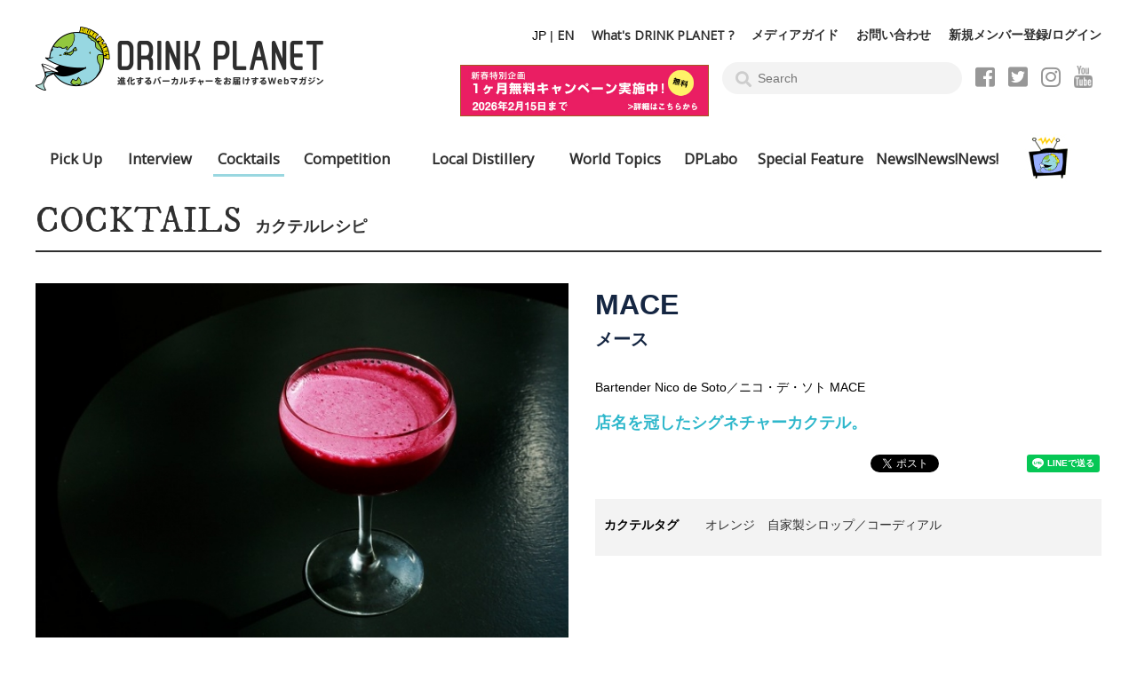

--- FILE ---
content_type: text/html
request_url: https://www.drinkplanet.jp/cocktail_todays/view/885
body_size: 40044
content:
 <!DOCTYPE html PUBLIC "-//W3C//DTD XHTML 1.0 Transitional//EN" "http://www.w3.org/TR/xhtml1/DTD/xhtml1-transitional.dtd">
<html xmlns="http://www.w3.org/1999/xhtml" xml:lang="ja" lang="ja">
<head>
<meta http-equiv="Content-Type" content="text/html; charset=utf-8" />
<title>MACE/メース(Nico de Soto／ニコ・デ・ソト)｜Cocktails｜Drink Planet</title>
<meta name="keywords" content="メース,MACE,Nico de Soto／ニコ・デ・ソト,Cocktails　リ・デザインドカクテル,カクテル,バーテンダー,酒,レシピ,バー" />
<meta name="description" content='メース-店名を冠したシグネチャーカクテル。Drink Planet（ドリンクプラネット）は バーテンダー、カクテル＆バーファンの知的好奇心を刺激するウェブマガジンを目指しています' />
<meta name="viewport" content="width=device-width, initial-scale=1, minimum-scale=1, maximum-scale=1, user-scalable=no">
<meta http-equiv="Content-Style-Type" content="text/css" />
<meta http-equiv="Content-Script-Type" content="text/javascript" />
<meta http-equiv="imagetoolbar" content="no" />
<link rel="shortcut icon" href="/img/common/favicon.ico" type="image/vnd.microsoft.icon">
<link rel="icon" href="/img/common/favicon.ico" type="image/vnd.microsoft.icon">
<meta property="og:title" content="MACE/メース(Nico de Soto／ニコ・デ・ソト)｜Cocktails｜Drink Planet">
<meta property="og:type" content="article">
<meta property="og:url" content="https://www.drinkplanet.jp/cocktail_todays/view/885">
<meta property="og:image" content="https://www.drinkplanet.jp/files/cocktail_todays/885-l.jpg">
<meta property="og:description" content="メース-店名を冠したシグネチャーカクテル。Drink Planet（ドリンクプラネット）は バーテンダー、カクテル＆バーファンの知的好奇心を刺激するウェブマガジンを目指しています">
<meta property="og:site_name" content="進化するバーカルチャーをお届けするDrink Planet">
<!-- CSSs -->
<!--[if lt IE 6]>
<link rel="stylesheet" href="/css/ie6.css" type="text/css" media="all" />
<![endif]-->
<!--[if lt IE 7]>
<link rel="stylesheet" href="/css/ie7.css" type="text/css" media="all" />
<![endif]-->
<link rel="chapter help" href="sitemap/index.html" title="サイトマップ" />
<link rel="start" href="/" title="Home" />
<link rel="stylesheet" href="/css/common.css?20260122-19" type="text/css" />
  <link rel="stylesheet" href="/css/sub.css?20260122-19" type="text/css" />
<link rel="stylesheet" href="/css/thickbox.css" type="text/css" />
<link rel="stylesheet" type="text/css" href="//cdn.jsdelivr.net/npm/slick-carousel@1.8.1/slick/slick.css"/>
<link rel="stylesheet" type="text/css" href="//cdn.jsdelivr.net/npm/slick-carousel@1.8.1/slick/slick-theme.css"/>
<!-- <link rel="stylesheet" href="https://use.fontawesome.com/releases/v5.2.0/css/all.css" integrity="sha384-hWVjflwFxL6sNzntih27bfxkr27PmbbK/iSvJ+a4+0owXq79v+lsFkW54bOGbiDQ" crossorigin="anonymous"> -->
<link rel="stylesheet" href="//cdn.jsdelivr.net/npm/@fortawesome/fontawesome-free@5.6.3/css/all.min.css">
<link rel="preload prefetch" as="font" type="font/woff2" href="//cdn.jsdelivr.net/npm/@fortawesome/fontawesome-free@5.6.3/webfonts/fa-brands-400.woff2" crossorigin>
<link rel="preload prefetch" as="font" type="font/woff2" href="//cdn.jsdelivr.net/npm/@fortawesome/fontawesome-free@5.6.3/webfonts/fa-regular-400.woff2" crossorigin>
<link rel="preload prefetch" as="font" type="font/woff2" href="//cdn.jsdelivr.net/npm/@fortawesome/fontawesome-free@5.6.3/webfonts/fa-solid-900.woff2" crossorigin>
<link href="https://fonts.googleapis.com/css?family=Open+Sans&display=swap" rel="stylesheet">
<link href="https://fonts.googleapis.com/css?family=IM+Fell+DW+Pica+SC&display=swap" rel="stylesheet">
<link rel="stylesheet" type="text/css" href="/css/sweetalert.css">
<!-- JSs -->
<script type="text/javascript" src="https://ajax.googleapis.com/ajax/libs/jquery/3.6.1/jquery.min.js?ver=6.5.5" id="jquery-js"></script>
<script type="text/javascript" src="/js/rollover.js"></script>
<!-- <script type="text/javascript" src="/js/smoothScroll.js"></script> -->
<script type="text/javascript" src="/js/jquery-latest.js"></script>
<script type="text/javascript" src="/js/thickbox.js"></script>
<script type="text/javascript" src="/js/photo_viewer.js"></script>
<script type="text/javascript" src="/js/lib/sweetalert.min.js"></script>

<script type="text/javascript" src="/js/jquery.justify.js"></script>
<script type="text/javascript" src="/js/jquery.inview.min.js"></script>
<script type="text/javascript" src="//cdn.jsdelivr.net/npm/slick-carousel@1.8.1/slick/slick.min.js"></script>
<script type="text/javascript" src="https://cdnjs.cloudflare.com/ajax/libs/object-fit-images/3.2.4/ofi.min.js"></script>
<!-- <script src="https://zipaddr.googlecode.com/svn/trunk/zipaddr7.js" charset="UTF-8"></script> -->
<script type="text/javascript" src="/js/common.js"></script>
<script type="text/javascript" src="/js/favorite_controll.js"></script>
<script type="text/javascript" src="/js/fb_login.js"></script>
<script type="text/javascript">
$(document).ready(function(){
    $('.justify').justify();
    $('.justify-table th').justify();
});
</script>
  <script>
(function($){
    $(function(){
      if(location.hash!="#movie01"){
        var obj = $('#iframe');
        obj.on('load',function(){
            $(window).scrollTop(0);
        });
      }
        var wH = $(window).height()-106;

        $("iframe").css("height", wH);
    });
})(jQuery);
  </script>
<script type="application/ld+json">
{
  "@context": "https://schema.org",
  "@type": "Organization",
  "name": "DRINK PLANET",
  "url": "https://www.drinkplanet.jp",
  "logo": "https://www.drinkplanet.jp/img/common/logo.png",
  "description": "Drink Planet（ドリンクプラネット）は バーテンダー、カクテル＆バーファンの知的好奇心を刺激するウェブマガジンを目指しています",
  "foundingDate": "2010-05",
  "sameAs": [
    "https://www.instagram.com/drink_planet/",
    "https://www.facebook.com/drinkplanet.jp/",
    "https://www.youtube.com/@drinkplanet"
  ],
  "contactPoint": {
    "@type": "ContactPoint",
    "telephone": "+81-3-3479-9700",
    "contactType": "advertising"
  }
}
</script>
</head>
<body>

<div id="fb-root"></div>
<script async defer crossorigin="anonymous" src="https://connect.facebook.net/ja_JP/sdk.js#xfbml=1&version=v20.0&appId=304267853664622" nonce="YxRsFPeL"></script>
<a name="top"></a>

<div id="header" class="clearfix">
  <div id="logo">
        <a href="/"><img src="/img/common/logo.png" alt="バーテンダ向けカクテルポータルサイト「Drink Planet」" /></a>
      </div>
  
  <div id="utility_nav">
    <ul id="utility_nav_top" class="clearfix">
      <li>JP | <a class="open_sans" href="https://eng.drinkplanet.jp/" target="_blank">EN</a></li>
      <li><a class="open_sans" href="/pages/lp">What's DRINK PLANET ?</a></li>
      <li><a href="/pages/media-guide">メディアガイド</a></li>
      <li><a href="/contacts">お問い合わせ</a></li>
      <li><a href="/user_login">新規メンバー登録/ログイン</a></li>
    </ul>
    <ul id="utility_nav_bottom" class="clearfix campaign">
      <li><p style="width: 280px;display: inline-block;margin-left: 20px;margin-top: 3px;"><a href="/pages/kessai#main" onclick="ga('send', 'event', 'ヘッダー', 'バナークリック', '新規メンバー登録(キャンペーン)');"><img width="100%" height="auto" src="/img/common/bnr_head_cp_26.jpg" alt="ただいま1ヶ月無料キャンペーン中"></a></p></li>      <li>
        <form action="/content_searchs/" method="post">
          <input name="data[key_ward_h]" type="text" class="form_M" title="キーワード" placeholder="Search" value="" id="key_ward_h" />          <button type='submit' name='action' value='search'><i class="fas fa-search"></i></button>
        </form>
      </li>
      <li class="fb"><a href="https://www.facebook.com/drinkplanet.jp/" target="_blank"><i class="fab fa-facebook-square"></i></a></li>
      <li class="tw"><a href="https://twitter.com/drinkplanet" target="_blank"><i class="fab fa-twitter-square"></i></a></li>
      <li class="ig"><a href="https://www.instagram.com/drink_planet/" target="_blank"><i class="fab fa-instagram"></i></a></li>
      <li class="yt"><a href="https://www.youtube.com/channel/UCwDsDQKW0ZSy0La1FpK4wvQ" target="_blank"><i class="icon_youtube"></i></a></li>
    </ul>
  </div>
</div>

<div id="fixed_header">
  <div id="fixed_header_inner" class="clearfix">
    <div class="logo">
      <a href="/"><img src="/img/common/logo-l.png" width="230" alt="バーテンダ向けカクテルポータルサイト「Drink Planet」" /></a>
    </div>
    <div class="hide_contents">
      <a href="javascript:void(0);" id="hide_contents_btn" class="open_sans"><i class="fas fa-bars"></i>CONTENTS</a>
      <div class="hide_contents_wrap">
        <ul class="hide_contents_list clearfix">
          <li><a href="/bartenders">Pick Up</a></li>
          <li><a href="/bars">Interview</a></li>
          <li class="current"><a href="/cocktail_todays">Cocktails</a></li>
          <li><a href="/competitions">Competition</a></li>
          <li><a href="/distilleries">Local Distillery</a></li>
          <li><a href="/world_topics">World Topics</a></li>
          <li><a href="/drink_planet_new_faces">DPLabo</a></li>
          <li><a href="/special_reports">Special Feature</a></li>
          <li><a href="/news">News!News!News!</a></li>
          <!-- <li><a href="/pages/tv"><img src="/img/common/tv_icon.jpg" alt="どりぷらTV"></a></li> -->
        </ul>
      </div>
    </div>
    <ul class="utility_nav clearfix">
      <li><a class="open_sans" href="/pages/lp">What's DRINK PLANET ?</a></li>
      <li><a href="/contacts">お問い合わせ</a></li>
      <li><a href="/user_login">新規メンバー登録/ログイン</a></li>
      <li class="search">
        <form action="/content_searchs/" method="post">
          <input name="data[key_ward_h2]" type="text" class="form_M" title="キーワード" placeholder="Search" value="" id="key_ward_h2" />          <button type='submit' name='action' value='search'><i class="fas fa-search"></i></button>
        </form>
      </li>
      <li class="fb"><a href=""><i class="fab fa-facebook-square"></i></a></li>
      <li class="tw"><a href=""><i class="fab fa-twitter-square"></i></a></li>
      <li class="ig"><a href=""><i class="fab fa-instagram"></i></a></li>
      <li class="yt"><a href=""><i class="icon_youtube"></i></a></li>
    </ul>
  </div>
</div>


<ul id="global_navi" class="clearfix">
  <li><a href="/bartenders"><span class="en">Pick Up</span><span class="ja">ピックアップ</span></a></li>
  <li><a href="/bars"><span class="en">Interview</span><span class="ja">バーテンダー</span></a></li>
  <li class="current"><a href="/cocktail_todays"><span class="en">Cocktails</span><span class="ja">カクテル</span></a></li>
  <li><a href="/competitions"><span class="en">Competition</span><span class="ja">コンペティション</span></a></li>
  <li><a href="/distilleries"><span class="en">Local Distillery</span><span class="ja">Local蒸留所・酒造所</span></a></li>
  <li><a href="/world_topics"><span class="en">World Topics</span><span class="ja">海外トピックス</span></a></li>
  <li><a href="/drink_planet_new_faces"><span class="en">DPLabo</span><span class="ja">どりぷラボ</span></a></li>
  <li><a href="/special_reports"><span class="en">Special Feature</span><span class="ja">特別取材</span></a></li>
  <li><a href="/news"><span class="en">News!News!News!</span><span class="ja">ニュース</span></a></li>
  <li><a href="/pages/tv"><span class="en"><img src="/img/common/tv_icon.jpg" alt="どりぷらTV"></span><span class="ja">どりぷらTV</span></a></li>
</ul>
<!--▼▼▼▼▼▼▼▼▼▼▼▼コンテンツ開始▼▼▼▼▼▼▼▼▼▼▼▼-->
<div id="main">
    
<div id="view_post">
	<div class="inner">
		<div class="content_title">COCKTAILS<span>カクテルレシピ</span></div>
		<div id="cocktail_top" class="clearfix">
					<div class="thumb">
				<img class="content_box_img_border protected" src="/files/cocktail_todays/885-l.jpg" />
							</div>
					<div class="cocktail_info">
				<h1>
					MACE<br />
					<span>メース</span>
				</h1>
				<p class="bartender mt_10 mb_20">Bartender Nico de Soto／ニコ・デ・ソト				MACE				</p>
												<p class="caption">
				店名を冠したシグネチャーカクテル。				</p>
										<div class="social_share_widget_wrap">
			<div class="social_share_widget">
				<a href="http://twitter.com/share" class="twitter-share-button" data-count="none" data-via="drinkplanet" data-related="minakotsuji" data-lang="ja">Tweet</a>
				<script type="text/javascript" src="https://platform.twitter.com/widgets.js"></script>
								<div class="fb-like" data-href="https://www.drinkplanet.jp/cocktail_todays/view/885" data-width="180" data-layout="button_count" data-action="like" data-size="" data-share="false"></div>
								<div class="line-it-button" data-lang="ja" data-type="share-a" data-env="REAL" data-url="https://www.drinkplanet.jp/cocktail_todays/view/885" data-color="default" data-size="small" data-count="false" data-ver="3" style="display: none;"></div>
				<script src="https://www.line-website.com/social-plugins/js/thirdparty/loader.min.js" async="async" defer="defer"></script>
			</div>
			 			<div class="btn_wrap">
							</div>
					</div>
									<div class="tags_wrap clearfix">
						<div class="head">カクテルタグ</div>
						<ul class="tags_list">
						<li><a href="/cocktail_todays/tag/ALL/"></a></li>													<li><a href="/cocktail_todays/tag/オレンジ/">オレンジ</a></li>
													<li><a href="/cocktail_todays/tag/自家製シロップ／コーディアル/">自家製シロップ／コーディアル</a></li>
												</ul>
					</div>
							</div>
		</div>
	</div>

	
<div id="member_login">
	<div class="box_color">
	  <p class="member_message"><a href="/pages/lp#cost" target="_blank">メンバー</a>になって、カクテルレシピを見る	  <br><b class="marker">ただいま1ヶ月無料キャンペーン中！</b></p>
  	<div style="display: none;" class="box_simple mb_30 merit">
			<p class="text_5">メンバーになると受けられる、<span class="marker">どりぷらメンバーだけの6つのお得な特典</span><br>①有料記事含めすべての記事が読み放題<br>②気になるワードで検索ができます。<br>③国内外のトップバーテンダーのカクテルレシピをご覧いただけます。<br>④最新アップデート記事をいち早くお届けします。<br>⑤求人案内を無料掲載します。<br>⑥イベントに特別割引が適用されます。<br>
  	</div>
	  <div class="registration">
	    <h3>新規メンバー登録(有料)</h3>
	    <ul>
	      <li>
	        <a href="/user_registration/"><img src="/img/common/btn_registration_mail.png" alt="メールアドレスで登録" /></a>
	        <p class="caution mb0">
            メールアドレスでの登録ができます。<br>
            ※仮登録後に決済を完了しないと登録は完了しません。<br>
            ※メールアドレスで登録した後からでもFacebook連携は可能です。
          </p>
	      </li>
        <li class="tac"><span>OR</span></li>
	      <li>
	        <a href="javascript:login_check();"><img src="/img/common/btn_registration_fb.png" alt="Facebook連携して登録" /></a>
	        <p class="caution mb0">
          Facebook連携で簡単登録が可能です。<br>
          ※登録することで、<a href="/pages/privacy" target="_blank">個人情報保護方針</a>および<a href="/pages/member_rule" target="_blank">会員規約</a>に同意したものとみなされます。<br>
          ※連携後に決済を完了しないと登録は完了しません。
        	</p>
	      </li>
	    </ul>
	  </div>


	  <div class="login mb_20">
	    <h3>登録済みの方</h3>
	    <ul>
	      <li>
	        <!-- <h4 class="tac">メールアドレスでログイン</h4> -->
		        <form action="/user_login/" method="post">
	          <input name="data[UserLogin][account]" type="text" class="form_M mb_10" placeholder="メールアドレス" value="" id="UserLoginAccount" /><br>
	          <input type="password" name="data[UserLogin][password]" class="form_M mb_10" placeholder="パスワード" value="" id="UserLoginPassword" /><br>
	          <a href="/pass_reminder/">パスワードを忘れた方はこちら</a>
	          <input type="hidden" name="data[remember_me]" id="remember_me_" value="0" /><input type="checkbox" name="data[remember_me]" value="1" id="remember_me" />&nbsp;ログイン情報を記憶する

	          <input class="mt_10" type="image" src="/img/common/btn_login_mail.png" alt="メールアドレスでログイン" />
	        </form>
          <span>OR</span>
        </li>
        <li class="">
          <a href="javascript:login_check();"><img src="/img/common/btn_login_fb.png" alt="Facebookログイン" /></a>
        </li>
	    </ul>
	  </div>
    <p class="caution mb0 tal" style="clear: both; padding: 5px 10px; background: #FFF; border: 3px solid #aaa;">
    すでにメールアドレスで会員登録をされている方もFacebookログインをご利用できます。<br>
    Facebookアカウントと紐付けるには、<b>一度メールアドレスでログイン後</b>、マイページより「Facebookアカウント連携」をしていただくことで、次回よりFacebookログインが可能になります。</p>
	</div>
</div>

  </div>
</div>

  <div id="back_number">
	<div class="inner clearfix">
									<div class="title jp">メースを作ったNico de Soto／ニコ・デ・ソトが作るカクテル紹介</div>
									      <div class="article_item inviewzoomIn">
        <div class="thumb">
	                  <a href="/cocktail_todays/view/889">
                                  	<img src="/files/cache/720x480_3994e4fb9a9995b4f4e52bdf98997c9e.jpg" class="content_box_img_border protected" width="720" height="480" alt="" />                          												<span class="pay"><i class="fas fa-lock"></i></span>
												          </a>
        </div>
                <a href="/cocktail_todays/view/889">
        										<p>CORIANDER SEED<br>コリアンダーシード</p>
														</a>
      </div>
          <div class="article_item inviewzoomIn">
        <div class="thumb">
	                  <a href="/cocktail_todays/view/888">
                                  	<img src="/files/cache/720x480_ec632fceef2ad7b3021bdf8c8b02c5a1.jpg" class="content_box_img_border protected" width="720" height="480" alt="" />                          												<span class="pay"><i class="fas fa-lock"></i></span>
												          </a>
        </div>
                <a href="/cocktail_todays/view/888">
        										<p>STAR ANISE<br>スターアニス</p>
														</a>
      </div>
          <div class="article_item inviewzoomIn tail">
        <div class="thumb">
	                  <a href="/cocktail_todays/view/887">
                                  	<img src="/files/cache/720x480_cef1be07ebe608aa2e8d329201e68530.jpg" class="content_box_img_border protected" width="720" height="480" alt="" />                          												<span class="pay"><i class="fas fa-lock"></i></span>
												          </a>
        </div>
                <a href="/cocktail_todays/view/887">
        										<p>VANILLA BEAN<br>バニラビーン</p>
														</a>
      </div>
          <div class="article_item inviewzoomIn">
        <div class="thumb">
	                  <a href="/cocktail_todays/view/886">
                                  	<img src="/files/cache/720x480_8b3d8983915b6c4090f875916b63a4fd.jpg" class="content_box_img_border protected" width="720" height="480" alt="" />                          												<span class="pay"><i class="fas fa-lock"></i></span>
												          </a>
        </div>
                <a href="/cocktail_todays/view/886">
        										<p>FENNEL SEED<br>フェンネルシード</p>
														</a>
      </div>
          <div class="article_item inviewzoomIn">
        <div class="thumb">
	                  <a href="/cocktail_todays/view/884">
                                  	<img src="/files/cache/720x480_868fce04848f291c0820f451efaa1e00.jpg" class="content_box_img_border protected" width="720" height="480" alt="" />                          												<span class="pay"><i class="fas fa-lock"></i></span>
												          </a>
        </div>
                <a href="/cocktail_todays/view/884">
        										<p>FENUGREEK<br>フェヌグリーク</p>
														</a>
      </div>
          <div class="article_item inviewzoomIn tail">
        <div class="thumb">
	                  <a href="/cocktail_todays/view/883">
                                  	<img src="/files/cache/720x480_154df01b6d7a7650f573f157157ae1f6.jpg" class="content_box_img_border protected" width="720" height="480" alt="" />                          												<span class="pay"><i class="fas fa-lock"></i></span>
												          </a>
        </div>
                <a href="/cocktail_todays/view/883">
        										<p>SAFFRON<br>サフラン</p>
														</a>
      </div>
          <div class="article_item inviewzoomIn">
        <div class="thumb">
	                  <a href="/cocktail_todays/view/882">
                                  	<img src="/files/cache/720x480_311d80e6977b07edfabf258552a3419e.jpg" class="content_box_img_border protected" width="720" height="480" alt="" />                          												<span class="pay"><i class="fas fa-lock"></i></span>
												          </a>
        </div>
                <a href="/cocktail_todays/view/882">
        										<p>MUSTARD SEED<br>マスタードシード</p>
														</a>
      </div>
          <div class="article_item inviewzoomIn">
        <div class="thumb">
	                  <a href="/cocktail_todays/view/881">
                                  	<img src="/files/cache/720x480_b374c6270078726350e1406d39392454.jpg" class="content_box_img_border protected" width="720" height="480" alt="" />                          												<span class="pay"><i class="fas fa-lock"></i></span>
												          </a>
        </div>
                <a href="/cocktail_todays/view/881">
        										<p>NUTMEG<br>ナツメグ</p>
														</a>
      </div>
          <div class="article_item inviewzoomIn tail">
        <div class="thumb">
	                  <a href="/cocktail_todays/view/880">
                                  	<img src="/files/cache/720x480_d7a41f920d165f2341d54c118207726a.jpg" class="content_box_img_border protected" width="720" height="480" alt="" />                          												<span class="pay"><i class="fas fa-lock"></i></span>
												          </a>
        </div>
                <a href="/cocktail_todays/view/880">
        										<p>CHIA SEED <br>チアシード</p>
														</a>
      </div>
    	</div>
	</div>

<!-- ○○が使われた大会紹介 start -->

<div id="view_body">
	<div class="shop_info">
		<h2 class="tac">メースが味わえるお店はこちら</h2>
		<div class="shop_info_box">
			<table>
				<tr>
					<th rowspan="3">
													<img src="/files/shops/171-m.jpg" />
											</th>
					<th class="plr_25">
						<img src="/img/sub/world_topic/serch_box_country_america.png" />					</th>
				</tr>
				<tr>
					<th class="plr_25 fs_18">MACE</th>
				</tr>
				<tr>
					<td class="plr_25">
						649 East 9th Street, New York, NY 10009<br />TEL：+1 212-673-1190<br />URL：<a href="http://www.macenewyork.com/" target="_blank">http://www.macenewyork.com/</a><br />						<p class="tac mt_05 mb_05"><a class="simple_btn wide reverse" href="/bars/view/84">バーテンダーインタビュー記事を見る</a></p>					</td>
				</tr>
			</table>
		</div>
	</div>
</div>
<p class="tac mb_60"><a class="simple_btn wide" href="/cocktail_todays">カクテルレシピ TOP</a></p>

<ul id="topic_path" class="clearfix">
	<li><a href="/">ドリンクプラネット</a>　＞　</li>
	<li><a href="/cocktail_todays/">カクテルレシピ</a>　＞　</li>
	<li>MACE/メース</li>
</ul>
<!--▲▲▲▲▲▲▲▲▲▲▲▲コンテンツ終了▲▲▲▲▲▲▲▲▲▲▲▲-->
<div class="clear"></div>
    <div id="special_faeture">
    <h2>SPECIAL FEATURE<span>特別取材</span></h2>
        <div class="inner">
      <h3>
        <a href="/special_reports/view/130-4">
          【15周年特別取材】バー業界　変化と進化の15年、そして未来へ<br>
                        [vol.4] -
                    BAR SEBEK 大津麻紀子さんの視点        </a>
      </h3>
      <div class="thumb">
        <a href="/special_reports/view/130-4">
        <img src="/files/cache/600x400_969250bb7355c2ce80fc3124991b0818.jpg" alt="BAR SEBEK 大津麻紀子さんの視点" class="protected" width="600" height="400" /><img src="/files/cache/600x400_a8dd3977ee394861174d82d509e553e3.jpg" alt="BAR SEBEK 大津麻紀子さんの視点" class="protected" width="600" height="400" />        </a>
      </div>
    </div>
        </div>


  <div class="banner_slider">
        <div><a href="/user_login#registration" onclick="ga('send', 'event', 'バナーエリア', 'バナークリック', '新規メンバー登録');">
                  <img src="/files/cache/600x300_1a98d03ff297040bbd8bc13cbaabf8f0.png" alt="新規メンバー登録" width="600" height="300" />      </a></div>
            <div><a href="https://willap.jp/p/acc_8370/otameshi_form/" onclick="ga('send', 'event', 'バナーエリア', 'バナークリック', '無料メルマガ登録');">
                  <img src="/files/cache/600x300_db949ec639e57854c80c2305782b0e0e.jpg" alt="無料メルマガ登録" width="600" height="300" />      </a></div>
            <div><a href="/competitions/" onclick="ga('send', 'event', 'バナーエリア', 'バナークリック', 'カクテルコンペティション');">
                  <img src="/files/cache/600x300_3fab6d023ec1a90fd5cbb954e9fe1991.png" alt="カクテルコンペティション" width="600" height="300" />      </a></div>
              <div><a href="https://lp.drinkplanet.jp/shochunavi/" onclick="ga('send', 'event', 'バナーエリア', 'バナークリック', 'THE SHOCHU NAVIGATION');">
                  <img src="/files/cache/600x300_639d8def0e91b84d04a1691bb801caf3.jpg" alt="THE SHOCHU NAVIGATION" width="600" height="300" />      </a></div>
            <div><a href="/jobs" onclick="ga('send', 'event', 'バナーエリア', 'バナークリック', '求人募集');">
                  <img src="/files/cache/600x300_2e9a25718161cdd34eeb6247181a9da8.jpg" alt="求人募集" width="600" height="300" />      </a></div>
            <div><a href="/pages/kessai#main" onclick="ga('send', 'event', 'バナーエリア', 'バナークリック', '新春特別企画～１ヶ月無料キャンペーン～');">
                  <img src="/files/cache/600x300_9e24a1e5b7baaa87d8430999d0b5c04f.jpg" alt="新春特別企画～１ヶ月無料キャンペーン～" width="600" height="300" />      </a></div>
              </div>

  <div id="bottom_contents">
    <div class="inner">
      <div id="cocktails_popular">
        <h2>MOST VIEWED COCKTAILS<span>人気カクテル</span></h2>
        <div class="clearfix inviewzoomIn">
                      <div class="item">
              <a href="/cocktail_todays/view/2172">
                <img src="/files/cache/564x360_7e54e1681eae2d9f6e20ab07c5c7bf6c.jpg" alt="ポーンスターFマティーニ" class="protected" width="564" height="360" />                <p><span class="ranking rank_1">No.1</span>Pornstar F Martini<br>ポーンスターFマティーニ</p>
              </a>
            </div>
                      <div class="item">
              <a href="/cocktail_todays/view/2169">
                <img src="/files/cache/564x360_6ff0cf6532a229e3783de5c012338d50.jpg" alt="くまモン スリング²" class="protected" width="564" height="360" />                <p><span class="ranking rank_2">No.2</span>Kumamon Sling²<br>くまモン スリング²</p>
              </a>
            </div>
                      <div class="item">
              <a href="/cocktail_todays/view/2170">
                <img src="/files/cache/564x360_755e08de2b1c59de59056d005f4c79d5.jpg" alt="フェニックスマティーニ" class="protected" width="564" height="360" />                <p><span class="ranking rank_3">No.3</span>Phoenix Martini<br>フェニックスマティーニ</p>
              </a>
            </div>
                      <div class="item">
              <a href="/cocktail_todays/view/467">
                <img src="/files/cache/564x360_775405af2b3207bafd348f73d51a41c8.jpg" alt="カフェラテシェケラート" class="protected" width="564" height="360" />                <p><span class="ranking rank_4">No.4</span>Caffe'latte Shackerato<br>カフェラテシェケラート</p>
              </a>
            </div>
                  </div>
      </div>

      <div id="world_popular">
        <h2>MOST VIEWED WORLD TOPICS<span>人気海外トピックス</span></h2>
        <div class="clearfix inviewzoomIn">
                    <div class="item">
            <a href="/world_topics/view/504">
              <img src="/files/cache/564x360_6db8b1cc993ced7b905aaf54fface6b7.jpg" alt="『ハリー・ポッター』のエマ・ワトソンが、
クラフトジン「ルネス（Renais）」を発売！
" class="protected" width="564" height="360" />              <p><span class="ranking rank_1">No.1</span>『ハリー・ポッター』のエマ・ワトソンが、
クラフトジン「ルネス（Renais）」を発売！
</p>
            </a>
          </div>
                    <div class="item">
            <a href="/world_topics/view/508">
              <img src="/files/cache/564x360_95a07ad82115586775b1718f4739c7b2.jpg" alt="そもそもお酒飲んじゃっていいの！？
ムスリム国・バングラデシュのお酒事情。
" class="protected" width="564" height="360" />              <p><span class="ranking rank_2">No.2</span>そもそもお酒飲んじゃっていいの！？
ムスリム国・バングラデシュのお酒事情。
</p>
            </a>
          </div>
                    <div class="item">
            <a href="/world_topics/view/170">
              <img src="/files/cache/564x360_e7263a80f76b2c4339f3bc003ac90220.jpg" alt="パリの美意識を刺激する
オリエンタルカクテルとは！？" class="protected" width="564" height="360" />              <p><span class="ranking rank_3">No.3</span>パリの美意識を刺激する
オリエンタルカクテルとは！？</p>
            </a>
          </div>
                    <div class="item">
            <a href="/world_topics/view/21">
              <img src="/files/cache/564x360_355a382ff0e8c3eb3250b6f06b7b8573.jpg" alt="名前だけは知ってるけど……。
全米で流行中のルバーブって何？
" class="protected" width="564" height="360" />              <p><span class="ranking rank_4">No.4</span>名前だけは知ってるけど……。
全米で流行中のルバーブって何？
</p>
            </a>
          </div>
                  </div>
      </div>

      <div id="instagram">
        <h2><i class="fab fa-instagram"></i></h2>
        <!-- <img class="inviewzoomIn" src="/img/sample/instagram.png" alt=""> -->
<!-- SnapWidget -->
<script src="https://snapwidget.com/js/snapwidget.js"></script>
<iframe src="https://snapwidget.com/embed/858960" class="snapwidget-widget" allowtransparency="true" frameborder="0" scrolling="no" style="border:none; overflow:hidden;  width:100%; "></iframe>
  <a href="https://www.instagram.com/drink_planet/" target="_blank" class="block_link"></a>
      </div>
    </div>
  </div>

<div id="footer">
  <p id="page_top"><a href="#header"><img src="/img/smp/btn_top.png" width="60" alt="ページトップ"></a></p>
  <div id="footer_inner">
    <div class="clearfix mb_130">
      <div id="footer_content">
        <ul class="parent clearfix">
          <li class="parent_item">
            <p>Main Contents</p>
            <ul class="child">
              <li class="child_item"><a href="/bartenders">Pick Up</a></li>
              <li class="child_item"><a href="/bars">Interview</a></li>
              <li class="child_item"><a href="/distilleries">Distillery</a></li>
              <li class="child_item"><a href="/cocktail_todays">Cocktails</a></li>
              <li class="child_item"><a href="/competitions">Competition</a></li>
              <li class="child_item"><a href="/distilleries">Local Distillery</a></li>
              <li class="child_item"><a href="/world_topics">World Topics</a></li>
              <li class="child_item"><a href="/drink_planet_new_faces">DPLabo</a></li>
              <li class="child_item"><a href="/special_reports">Special Feature</a></li>
              <li class="child_item"><a href="/news">News!News!News!</a></li>
              <li class="child_item"><a href="/pages/tv">どりぷらTV</a></li>
              <li class="child_item"><a href="/pages/lp">What's DRINK PLANET ?</a></li>
              <li class="child_item"><a href="/cocktail_todays/search">カクテルレシピ検索</a></li>
            </ul>
          </li>
          <li class="parent_item">
            <p>Other Contents</p>
            <ul class="child">
              <li class="child_item"><a href="/contacts">お問い合わせ</a></li>
              <li class="child_item"><a href="/pages/faq">FAQ</a></li>
              <li class="child_item"><a href="/pages/kessai">決済方法について</a></li>
              <li class="child_item"><a href="/pages/tokutei">特定商法取引法</a></li>
              <li class="child_item"><a href="/pages/privacy">個人情報保護方針</a></li>
              <li class="child_item"><a href="/pages/member_rule">会員規約</a></li>
              <li class="child_item"><a href="/pages/media-guide">メディアガイド</a></li>
              <li class="child_item"><a href="/pages/sitepolicy">サイトポリシー</a></li>
              <li class="child_item"><a href="/user_login">新規メンバー登録/ログイン</a></li>
              <li class="child_item"><a href="/pages/otameshi_form">無料メルマガ登録</a></li>
            </ul>
          </li>
          <li class="parent_item operations">
            <div class="fb-page" data-href="https://www.facebook.com/drinkplanet.jp/" data-width="200" data-small-header="false" data-adapt-container-width="true" data-hide-cover="false" data-show-facepile="false" data-show-posts="false"><div class="fb-xfbml-parse-ignore"><blockquote cite="https://www.facebook.com/drinkplanet.jp/"><a href="https://www.facebook.com/drinkplanet.jp/">Drink Planet</a></blockquote></div></div>
                        <form action="/content_searchs/" method="post">
              <input name="data[key_ward_f]" type="text" class="form_M" title="キーワード" placeholder="Search" value="" id="key_ward_f" />              <button type='submit' name='action' value='search'><i class="fas fa-search"></i></button>
            </form>
            <ul class="social_list clearfix">
              <li class="fb"><a href="https://www.facebook.com/drinkplanet.jp/" target="_blank"><i class="fab fa-facebook-square"></i></a></li>
              <li class="tw"><a href="https://twitter.com/drinkplanet"><i class="fab fa-twitter-square" target="_blank"></i></a></li>
              <li class="ig"><a href="https://www.instagram.com/drink_planet/" target="_blank"><i class="fab fa-instagram"></i></a></li>
              <li class="yt"><a href="https://www.youtube.com/channel/UCwDsDQKW0ZSy0La1FpK4wvQ" target="_blank"><i class="icon_youtube"></i></a></li>
            </ul>
          </li>
        </ul>
      </div>
      <div id="web_magazine">
        <p class="sub_title">進化するバーカルチャーをお届けするWebマガジン</p>
        <p><img src="/img/common/logo-l.png" alt="DRINK PLANET"></p>
        <p>
          日々進化しているバーカルチャー。<br>
          地球上のBarで、今何が起こっているのか、<br>
          新しい発想で次々に生み出されるドリンクの作り手たちを<br>
          丁寧に取材し、お伝えしているウェブマガジンです。
        </p>
        <p>planetにご乗車くださりありがとうございます。</p>
      </div>
    </div>
    <div id="copyright"><p>&copy;celori,inc.</p></div>
  </div>
</div>
<!-- <div id="sp_test">0000</div> -->
<script>
var $bnr = $("p#fix_bottom").remove(),
    $parent_body = $(window.frameElement).closest('body');
$parent_body.find('p#fix_bottom').remove()
$parent_body.append($bnr);

$(window).on("scroll touchmove", function(){ //スクロール中に判断する
 // console.log('動いた');
    var target = $bnr;
    target.stop(); //アニメーションしている場合、アニメーションを強制停止
    target.css('display', 'none').delay(500).fadeIn('fast');
    var i = 1+ Math.floor(Math.random() * 3);
    $("a img", $bnr).attr('src', '/img/common/smp/sp_fixfoot'+ i +'.png');
    //スクロール中は非表示にして、500ミリ秒遅らせて再び表示
});
$(function(){
  $('img.protected').on('contextmenu selectstart',function(e){
// alert('test');
    imgProtect();
    return false;
  });
});

function imgProtect(){
  swal({
      title: "CAUTION!!", 　　　//タイトル
      text: "画像のコピーはお控えください。", 　　　//説明文を加える
      type: "warning", 　　　//アラートのタイプ。" warning ", " error ", " success ", " info"
      allowOutsideClick: true, //モーダルウィンドウの外をクリックした時に閉じるかどうか
      // showCancelButton: true,     //キャンセルボタンを表示するかどうか
      confirmButtonColor: '#DD6B55',  //確認ボタンの色
      confirmButtonText: 'OK',  //確認ボタン内のテキスト
      // cancelButtonText: "キャンセル",  //キャンセルボタン内のテキスト
      closeOnConfirm: true  //確認ボタンクリックでウィンドウを閉じるかどうか
      // closeOnCancel: false,   //キャンセルボタンクリックでウィンドウを閉じるかどうか
      // imageUrl: 'image.jpg' ,        //画像を挿入する場合のパス
      // timer:2000　　　　　　//自動クローズ時のタイマー
  });
}
</script>
<!-- Global site tag (gtag.js) - Google Analytics -->
<script async src="https://www.googletagmanager.com/gtag/js?id=UA-773857-62"></script>
<script>
  window.dataLayer = window.dataLayer || [];
  function gtag(){dataLayer.push(arguments);}
  gtag('js', new Date());

  gtag('config', 'UA-773857-62');
</script>

<!-- twitter follow badge by go2web20 -->
<!--<script src='http://www.go2web20.net/twitterfollowbadge/1.0/badge.js'
type='text/javascript'></script>-->
<script type='text/javascript' charset='utf-8'>/*
tfb.account = 'drinkplanet';
tfb.label = 'follow-me';
tfb.color = '#152640';
tfb.side = 'r';
tfb.top = 400;
tfb.showbadge();
*/
</script>
<!-- end of twitter follow badge -->
<script>
objectFitImages();
</script>
</body>
</html>


--- FILE ---
content_type: application/javascript
request_url: https://www.drinkplanet.jp/js/common.js
body_size: 13608
content:
/**---------------------------------
 * common.js
 *
 * ...
 * author	: takaaki koyama
 *
 * @use jQuery 1.4 later
 ---------------------------------*/
$(function() {
	// セッション保持
	var tcloseBtn = $('.translation');
	tcloseBtn.find('span').on('click', function() {
		console.log(tcloseBtn);
		localStorage.setItem("tclose", "true");
		tcloseBtn.css('display','none');
		const tcSession = localStorage.getItem("tclose");
	});
  var $header = $('#fixed_header');
  $(window).on('load scroll', function() {
    if ($(this).scrollTop() > 260) {
      $header.addClass('set_height');
    } else {
      $header.removeClass('set_height');
    }
  });

  var $hide_btn = $('#hide_contents_btn');
  $hide_btn.on('click', function(){
    $('.hide_contents_wrap').stop(true, false).slideToggle(400, function(){
      if ($(this).is(':visible')) {
        $hide_btn.addClass('hover');
      } else {
        $hide_btn.removeClass('hover');
      }
    });
  });

  $('.banner_slider').slick({
    infinite: true,
    dots: false,
    slidesToShow: 4,
    autoplay: true
  });

  $('#all_cocktail_show').on('click', function(){
    $('#cocktail_hide').css('height', '640px');
    $(this).hide();
  });

	$('.faq_box dl dt a').click(function(){
		var $target = $(this).parents('dl').find('dd');
		if($target.is(':visible')){
			$target.fadeOut(250);
		}else{
			$target.fadeIn(250);
		}
		return false;
	});
	$('.faq_box dl dd').fadeOut(0);
	if($(location.hash).length){
		$('.faq_box dl a[href="'+location.hash+'"]').trigger('click');
	}

  $('a[href^="#"]').click(function(){
    var speed = 500;
    var href= $(this).attr("href");
    var target = $(href == "#" || href == "" ? 'html' : href);
    var position = target.offset().top-70;
    $("html, body").animate({scrollTop:position}, speed, "swing");
    return false;
  });

  $('.inviewzoomIn').on('inview', function(event, isInView) {
    if (isInView) {
      $(this).stop().addClass('zoomIn');
    }
  });

});

;(function($){

	$.extend($.easing, {
		def: 'easeOutQuad',
		swing: function (x, t, b, c, d) {
			return $.easing[$.easing.def](x, t, b, c, d);
		},
		easeOutQuad: function (x, t, b, c, d) {
			return - c * (t/=d) * (t-2) + b;
		}
	});

	$.extend({
		uif : {
			setup : (function(){

				var setup = function(){
					setup.rollover();
					setup.externalLink();
					setup.popup();
					setup.smoothScroll();
					//setup.css3Utils();
					setup.formUtils();
				}

				//rollover
				// switching image xxx_off.xxx -> xxx_on.xxx
				// if image name is bnr_xxxx or btn_xxx which don't has neme _off , _on
				// fade effect on mouse over.
				setup.rollover = function(option){
					var config = {
						off : '_off.',
						on : '_on.',
						currentClass : 'current'
					}
					$.extend(config,option);

					var offRegExp = new RegExp(config.off);
					var onRegExp = new RegExp(config.on);


					function rollOverHandler(){
						var $t = $(this);
						if ($t.attr("src").match(offRegExp)){
							$t.attr("src",$t.attr("src").replace(config.off, config.on));
							return;
						}
					};

					function rollOutHandler(){
						var $t = $(this);
						if (!$t.hasClass(config.currentClass) && $t.attr("src").match(onRegExp)){
							$t.attr("src",$t.attr("src").replace(config.on, config.off));
							return;
						}
					}


					$("a img[src*='"+config.on+"']").addClass(config.currentClass);
					$("a img,:image")
						.unbind("mouseover",rollOverHandler)
						.bind("mouseover",rollOverHandler);

					$("a img[class!='current'],:image")
						.unbind("mouseout",rollOutHandler)
						.bind("mouseout",rollOutHandler);


					//preload images
					var images = [];
					$("a img,:image").each(function(index){
						if($(this).attr("src").match(offRegExp)){
							images[images.length] = (new Image()).src = $(this).attr("src").replace(config.on, config.off);
						}
					});
				}

				//externalLink
				//if has class .extenal -> open _blank window
				setup.externalLink = function(option){
					var config = {
						className : 'external',
						ignoreURLs : []
					}
					$.extend(config,option);

					// target _blank auto add
					var domains = [document.domain];
					if(config.ignoreURLs.length){
						domains = domains.concat(config.ignoreURLs);
					}
					var selector = ""
					var ls= ":not([href^='http://";
					var lss= ":not([href^='https://";
					var rs = "'])";
					selector  = ls + domains.join(rs + ls) + rs;
					selector += lss + domains.join(rs + lss) +rs;
					$("a[href^='http']:not([class^='popup'])" + selector).addClass(config.className);
					$("area[href^='http']:not([class^='popup'])" + selector).addClass(config.className);

					function windowOpen(){
						window.open(this.href,"_blank");
						return false;
					}


					$("a."+config.className)
						.unbind("click",windowOpen)
						.bind("click",windowOpen);
					$("area."+config.className)
						.unbind("click",windowOpen)
						.bind("click",windowOpen);

				}

				//popup
				// class="popup400x600"
				//  -> window.open(this.href,"popup","width=400,height=600,...)
				//
				// open in popup parent window.
				// add class="openParentWin" on a-tag in a popup window.
				setup.popup = function(){

					function popupOpen(){
						if($.browser.safari ){
							window.open(this.href,"_blank");
							return false;
						}
						var className = $(this).attr("class").match(/popup([0-9]{1,})x([0-9]{1,})/) ;
						var width = RegExp.$1;
						var height = RegExp.$2;
						var state = [];
						var notHasSize = "yes"
						if(width != null && height != null){
							state = [
								"width=" + width,
								"height=" + height
							];
							notHasSize = "no";
						}
						state = state.concat([
							"location=" + notHasSize,
							"toolbar=" + notHasSize,
							"directories=" + notHasSize,
							"status=yes",
							"menubar=no",
							"scrollbars=yes",
							"resizable=yes",
							"alwaysRaised=yes"
						]);

						window.name = document.domain + "_root";
						window.open(this.href,"popup"+(new Date()).getTime().toString(),state);

						return false;
					}


					function openParentWindow(){
						window.open(this.href,document.domain + "_root");

						return false;
					}

					$("a[class^='popup']")
						.unbind('click', popupOpen)
						.bind('click', popupOpen);

					$("a.openParentWin")
						.unbind('click', openParentWindow)
						.bind('click', openParentWindow);

				}

				//smoothScroll
				setup.smoothScroll = function(target){
					var $t = target? $(target) : 'html,body';
					function smoothScroll() {
						var target = $(this.hash);
						if(target.size()) {
							var top = target.offset().top;
							$t.animate({scrollTop:top}, 800, 'easeOutQuad');
						}
						return false;
					}

					$('a[href^="#"]')
						.unbind("click",smoothScroll)
						.bind("click",smoothScroll);
				}

				setup.css3Utils = (function(){

					var css3Utils = function(){
						css3Utils.firstChild();
						css3Utils.lastChild();
						css3Utils.evan();
						css3Utils.odd();
					}

					css3Utils.firstChild = function(){
						css3Utils._set(":first-child","first-chlid");
					}

					css3Utils.lastChild = function(){
						css3Utils._set(":last-child","last-chlid");
					}

					css3Utils.nthChild = function(nth,className){
						css3Utils._set(":nth-chlid(" + nth + ")", className);
					}

					css3Utils.evan = function(){
						css3Utils._set(":even","even");
					}

					css3Utils.odd = function(){
						css3Utils._set(":odd","odd");
					}

					css3Utils._set = function(selecter,className){
						css3Utils._clear(className);

						$("ol > li" + selecter).addClass(className);
						$("dl > dt" + selecter).addClass(className);
						$("dl > dd" + selecter).addClass(className);
						$("tr > th" + selecter).addClass(className);
						$("tr > td" + selecter).addClass(className);
						$("table > tr" + selecter).addClass(className);
						$("thead > tr" + selecter).addClass(className);
						$("tbody > tr" + selecter).addClass(className);
						$("tfoot > tr" + selecter).addClass(className);
					},

					css3Utils._clear = function(className){
						$("."+className).removeClass(className);
					}

					return css3Utils;
				})()

				setup.formUtils = function(){
					$("input,textarea,select")
						//.focus(function(){$(this).addClass("focus")})
						//.blur(function(){$(this).removeClass("focus")})
						.hover(function(){
								$(this).addClass("hover")
							},function(){
								$(this).removeClass("hover")
							});
				}

				return setup;
			})()
		}
	})


	$(function(){
		$.uif.setup();


		// message hide;
		$(".warning_message, .notice_message, .info_message")
			.click(function(){
				var $t = $(this);
				$t.fadeOut(500,function(){
					$t.remove();
				})
			})

		//テキストフィールドのデフォ値
		if($(".shadow_text").size()){
			$('.shadow_text').each(function(){
				var $t = $(this);
				var word = $t.attr('title');
				$t.focus(function(){
					if($t.val() == word){
						$t.val('');
					}
					$t.removeClass('shadow_text');
				})
				$t.blur(function(){
					if($t.val() == ''){
						$t.val(word);
						$t.addClass('shadow_text');
					}
				})

				$t.parents('form').submit(function(){
					if($t.val() == word){
						$t.val('');
					}
				})

				if($t.val() == '' ){
					$t.val(word);
					$t.addClass('shadow_text');
				}else
				if($t.val() != word){
					$t.removeClass('shadow_text');
				}
			});
		}

		//グローバルの検索
		$("#navi_keyword_search form, #foot_search_keyword form").submit(function(){
				var $t = $(this);
				if($t.find('.shadow_text').size()){
					return false;
				}
				var $cat = $t.find('.keyword_search_category');
				if($cat.size()){
					if($cat.is('select')){
						this.action = $cat.val();
					}else{
						this.action = $cat.find(':checked').val();
					}
				}
		})

		$("#global_navi li:has('.sub_global_navi')").each(function(){
				var $t = $(this);
				var $a = $t.find("> a")
				var $sub = $t.find(".sub_global_navi");
				$t.mouseenter(function(){ 	$sub.css("display","block"); })
					.mouseleave(function(){	$sub.css("display","none"); })
				$a.click(function(){ return false });

				$sub.css("display","none");
		})


		// 画像の遅延読み込み
		if($.fn.lazyload){
			$("img.lazyload").lazyload({
					placeholder : "/img/front/common/s.gif",
					effect : "fadeIn"
			});
		}

		//clickable_table
		if($('.clickable_table').size()){
			$('.clickable_table tbody td')
				.mouseover(function(){
						$(this).parents('tr').not(".secret").addClass('hover');
				})
				.mouseout(function(){
						$(this).parents('tr').not(".secret").removeClass('hover');
				})
				.click(function(){
					var $t = $(this);
					$t.unbind('mouseover').unbind('mouseout').unbind('click');
					window.location = $t.parents('tr').find('a:eq(0)').attr('href');
				})
		}


		//google map
		$(".gmap").each(function(){
			var $t = $(this);
			var lat = $t.find('.latitude').text();
			var lng = $t.find('.longitude').text();

			if(!!lat && !!lng){

				var latlng = new google.maps.LatLng(lat, lng, true);
				var classList = $t.attr("class");

				var use_ui = classList.indexOf('use_ui') != -1;
				var use_street = $t.find('.street').size() > 0;
				var zoom = 14;

				var reg = new RegExp(/^zoom\[(.*)\]$/)
				classList = classList.split(" ");
				$.each(classList,function(index, elem){
						if(reg.test(elem)){
							zoom = RegExp.$1;
							return false;
						}
				})

				var node;
				if($t.find('.road').size()){
					node = $t.find('.road').get(0);
				}else{
					node = $t.get(0);
				}

				var gmap = new google.maps.Map(node,{
						zoom : parseInt(zoom),
						center : latlng,
						disableDefaultUI : !use_ui,
						keyboardShortcuts : use_ui,
						streetViewControl: use_street,
						mapTypeId: google.maps.MapTypeId.ROADMAP
				});

				new google.maps.Marker({
					clickable : false,
					position : latlng,
					map : gmap
				})

				if(use_street){
					var gStreetView = new google.maps.StreetViewPanorama($t.find('.street').get(0),{
						pov : {
							heading: 0,
          		pitch: 1,
          		zoom: 0
        		}
					})
					gmap.setStreetView(gStreetView);

					var radius = 50;
					var client = new google.maps.StreetViewService();
					var callback = function(result, status) {
						if (status == google.maps.StreetViewStatus.OK) {
							gStreetView.setPosition(result.location.latLng);
						}else
						if(status == google.maps.StreetViewStatus.ZERO_RESULTS){
							radius += 50;
							client.getPanoramaByLocation(latlng, radius, callback);
						}
					}
					client.getPanoramaByLocation(latlng, radius, callback);

				}
			}
		})

	});

	$(window).on('load', function() {
	  let headerHeight = $('.set_height').outerHeight();
	  let urlHash = location.hash;
	  if (urlHash) {
	    let position = $(urlHash).offset().top - headerHeight;
	    $('html, body').animate({ scrollTop: position }, 0);
	  }
		//セッション分岐（公開時にコメントアウト外す）
		const tcSession = localStorage.getItem("tclose");
		console.log(tcSession);
		if(!tcSession){
			$('.translation').css('display','block');
		}
	});


})(jQuery);

--- FILE ---
content_type: application/javascript
request_url: https://www.drinkplanet.jp/js/favorite_controll.js
body_size: 8924
content:
/**---------------------------------
 * favorite_controll.js
 *
 * ...
 * author	: tomi-
 *
 ---------------------------------*/
$(function(){
	var $group;
	var $model;
	var $action;
	var $param;
	var $url;
	var $published;
	var mode;

	var flag = false;
	var isBusy = false;

	var $btn_registration;

	function init(){
		if(window.location.pathname.indexOf('/mypage') === -1){
			// 全ページ挙動
			$btn_registration = $('.btn_registration');

			$btn_registration.on('click',function(e){
				$btn_registration.find('span').remove();

				if($(this).hasClass('active')) {
					$param = $(this).attr('data-id');
					$model = $(this).attr('data-model');
					rm_favo_request();
				} else {
					$group = $(this).attr('data-group');
					$model = $(this).attr('data-model');
					$action = $(this).attr('data-action');
					$param = $(this).attr('data-param');
					$url = $(this).attr('data-url');
					$published = $(this).attr('data-published');
					add_favo_request();
				}
			});
		}else{
			in_mypage();
		}
	}

	function in_mypage(){
		$('.ui_sortList li').click(function(){
			if($('#article .edit_mode').length > 0){
				swal({
					title: "先に編集を完了させてください。",        //タイトル
					type: "warning",                   //アラートのタイプ。" warning ", " error ", " success ", " info"
					allowOutsideClick: true,        //モーダルウィンドウの外をクリックした時に閉じるかどうか
					showCancelButton: false,         //キャンセルボタンを表示するかどうか
					confirmButtonColor: '#DD6B55',  //確認ボタンの色
					confirmButtonText: 'はい',       //確認ボタン内のテキスト
					closeOnConfirm: true,          //確認ボタンクリックでウィンドウを閉じるかどうか
				});
				return false;
			}

			$(this).siblings().removeClass('active');
			$(this).addClass('active');
			var key = $(this).attr('data-sort');
			var $target = $('.recipesList, .articleItemList').find('> li, > div');
			var lists = [];

			$.each($target, function ( index, elem) {
				lists[index] = [];
				lists[index]['index'] = index;
				Object.assign(lists[index], $(elem)[0].dataset);
			});

			lists.sort(function(a,b){
				if(key == 'name'){
					if(a[key] == b[key]){
						return 0;
					}else if (a[key] > b[key]) {
						return 1;
					} else {
						return -1;
					}
				}else{
					if(a[key] == b[key]){
						return 0;
					}else if(a[key]<b[key]){
						return 1;
					}else{
						return -1;
					}
				}
			});

			var html = '';
			$parent = $target.parent();
			$.each(lists,function(row,val){
				$target[val.index]
				html += $target[val.index].outerHTML;
			});
			$parent[0].innerHTML = html;
		});

		$(document).on('click', '.btn_edit', function(){
			$(this).text('完了').removeClass('btn_edit').addClass('btn_done');
			$('.recipes_contents,.articles_contents').addClass('edit_mode');
			$('.recipesList,.articleItemList').find('> li,> div').each(function(){
				$(this).addClass('edit');
				var href = $(this).find('a').attr('href');
				var tmp = $(this).find('a')[0].innerHTML;
				$(this)[0].innerHTML = '<label href="'+href+'">'+tmp+'</label>';
			});
			$('.recipesList input[type="checkbox"]:eq(0),.articleItemList input[type="checkbox"]:eq(0)').trigger('change');

		});

		$(document).on('click', '.btn_done', function(){
			$(this).text('編集').removeClass('btn_done').addClass('btn_edit');
			$('.recipes_contents,.articles_contents').removeClass('edit_mode');
			$('.recipesList,.articleItemList').find('> li, > div').each(function(){
				$(this).removeClass('edit');
				var href = $(this).find('label').attr('href');
				var tmp = $(this).find('label')[0].innerHTML;
				$(this)[0].innerHTML = '<a href="'+href+'" target="_blank">'+tmp+'</a>';
			});
		});
		$('.all_check').change(function(){
			var checked = $(this).find('input').prop('checked');
			$('.recipesList input[type="checkbox"], .articleItemList input[type="checkbox"]').prop('checked', checked);
			$('.recipesList input[type="checkbox"]:eq(0), .articleItemList input[type="checkbox"]:eq(0)').trigger('change');
		});

		$(document).on('change', '.recipesList input[type="checkbox"],.articleItemList input[type="checkbox"]', function(){
			if($('.recipesList input[type="checkbox"]:checked,.articleItemList input[type="checkbox"]:checked').length >= 1){
				$('.delete_selected a').removeClass('disable');
			}else{
				$('.delete_selected a').addClass('disable');
			}
		});
		// マイページ内挙動
		function delete_registration(){
			swal({
				title: "選択した内容の削除",        //タイトル
				text: "本当に削除しますか？",       //説明文を加える
				type: "warning",                   //アラートのタイプ。" warning ", " error ", " success ", " info"
				allowOutsideClick: true,        //モーダルウィンドウの外をクリックした時に閉じるかどうか
				showCancelButton: true,         //キャンセルボタンを表示するかどうか
				confirmButtonColor: '#DD6B55',  //確認ボタンの色
				confirmButtonText: 'はい',       //確認ボタン内のテキスト
				cancelButtonText: "いいえ",      //キャンセルボタン内のテキスト
				closeOnConfirm: false,          //確認ボタンクリックでウィンドウを閉じるかどうか
				closeOnCancel: true,            //キャンセルボタンクリックでウィンドウを閉じるかどうか
				// imageUrl: 'image.jpg' ,      //画像を挿入する場合のパス
				// timer:2000                   //自動クローズ時のタイマー
			},function() {
				if($('.recipesList input[type="checkbox"]:checked, .articleItemList input[type="checkbox"]:checked').length >= 1){
					$param = new Array;
					$('.recipesList input[type="checkbox"]:checked, .articleItemList input[type="checkbox"]:checked').each(function(){
						$param.push($(this).val());
					});
					$param = $param.join(',');
					multi_rm_favo_request();
				}else{
					swal({
						title: "選択したされていません。",        //タイトル
						text: "削除出来ませんでした",       //説明文を加える
						type: "error",                   //アラートのタイプ。" warning ", " error ", " success ", " info"
						allowOutsideClick: true,        //モーダルウィンドウの外をクリックした時に閉じるかどうか
						showCancelButton: false,         //キャンセルボタンを表示するかどうか
						confirmButtonColor: '#DD6B55',  //確認ボタンの色
						confirmButtonText: 'はい',       //確認ボタン内のテキスト
						closeOnConfirm: true,          //確認ボタンクリックでウィンドウを閉じるかどうか
						timer:5000                   //自動クローズ時のタイマー
					});
				}
			});
		}
		$(function(){
			$('.delete').on('click',function(e){
				delete_registration();
				return false;
			});
		});
	}

	function add_favo_request(){
		if(!isBusy){
			isBusy = true;
			$.ajax({
				url:'/mypage/add_fav_item/',
				type:'POST',
				cache: false,
				dataType: 'json',
				data: {
					group: $group,
					model: $model,
					action: $action,
					item_id: $param,
					url: $url,
					released: $published
				}
			}).done(function(res){
				isBusy = false;
				console.log(res);
				if($group == 1){
					var txt = 'マイカクテルレシピ登録済';
				}else{
					var txt = 'お気に入り記事登録済';
				}
				$btn_registration
					.attr('data-id', res.id)
					.html(txt)
					.append('<span class="balloon">登録しました</span>')
					.addClass('active');
			});
		}
	}

	function rm_favo_request(){
		if(!isBusy){
			isBusy = true;
			$.ajax({
				url:'/mypage/remove_fav_item/'+$param,
				cache: false,
				dataType: 'json',
			}).done(function(){
				isBusy = false;
				if($group == 1){
					var txt = 'マイカクテルレシピに登録';
				}else{
					var txt = 'お気に入り記事に登録';
				}

				$btn_registration
					.html(txt)
					.append('<span class="balloon black">登録を解除しました</span>')
					.removeClass('active');
			});
		}
		// remove_fav_item
	}
	function multi_rm_favo_request(){
		if(!isBusy){
			isBusy = true;
			$.ajax({
				url:'/mypage/multi_remove_fav_item/'+$param,
				cache: false,
				dataType: 'json',
			}).done(function(){
				isBusy = false;
				swal({
					title: $('.recipesList input[type="checkbox"]:checked,.articleItemList input[type="checkbox"]:checked').length+'件を削除しました。',
					type: "success",
					allowOutsideClick: true,
					showCancelButton: false,
					confirmButtonColor: '#DD6B55',
					confirmButtonText: 'はい',
					timer:2000                   //自動クローズ時のタイマー
				},function(){
					$('.recipesList input[type="checkbox"]:checked,.articleItemList input[type="checkbox"]:checked').parents('li,div.article_item').slideUp(function(){
						$(this).remove();
					});
				});
			});
		}
	}


	init();
});